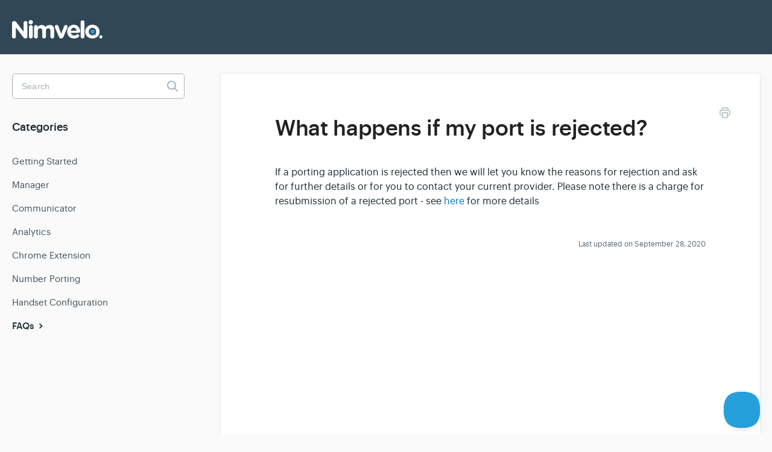

--- FILE ---
content_type: text/html; charset=utf-8
request_url: https://kb.nimvelo.com/article/82-what-happens-if-my-port-is-rejected
body_size: 3002
content:


<!DOCTYPE html>
<html>
    
<head>
    <meta charset="utf-8"/>
    <title>What happens if my port is rejected? - Nimvelo Help Centre</title>
    <meta name="viewport" content="width=device-width, maximum-scale=1"/>
    <meta name="apple-mobile-web-app-capable" content="yes"/>
    <meta name="format-detection" content="telephone=no">
    <meta name="description" content="If a porting application is rejected then we will let you know the reasons for rejection and ask for further details or for you to contact your current provider"/>
    <meta name="author" content="Sipcentric Ltd."/>
    <link rel="canonical" href="https://kb.nimvelo.com/article/82-what-happens-if-my-port-is-rejected"/>
    
        
   
            <meta name="twitter:card" content="summary"/>
            <meta name="twitter:title" content="What happens if my port is rejected?" />
            <meta name="twitter:description" content="If a porting application is rejected then we will let you know the reasons for rejection and ask for further details or for you to contact your current provider"/>


    

    
        <link rel="stylesheet" href="//d3eto7onm69fcz.cloudfront.net/assets/stylesheets/launch-1768675177883.css">
    
    <style>
        body { background: #ffffff; }
        .navbar .navbar-inner { background: #314755; }
        .navbar .nav li a, 
        .navbar .icon-private-w  { color: #c0c0c0; }
        .navbar .brand, 
        .navbar .nav li a:hover, 
        .navbar .nav li a:focus, 
        .navbar .nav .active a, 
        .navbar .nav .active a:hover, 
        .navbar .nav .active a:focus  { color: #ffffff; }
        .navbar a:hover .icon-private-w, 
        .navbar a:focus .icon-private-w, 
        .navbar .active a .icon-private-w, 
        .navbar .active a:hover .icon-private-w, 
        .navbar .active a:focus .icon-private-w { color: #ffffff; }
        #serp-dd .result a:hover,
        #serp-dd .result > li.active,
        #fullArticle strong a,
        #fullArticle a strong,
        .collection a,
        .contentWrapper a,
        .most-pop-articles .popArticles a,
        .most-pop-articles .popArticles a:hover span,
        .category-list .category .article-count,
        .category-list .category:hover .article-count { color: #26a0da; }
        #fullArticle, 
        #fullArticle p, 
        #fullArticle ul, 
        #fullArticle ol, 
        #fullArticle li, 
        #fullArticle div, 
        #fullArticle blockquote, 
        #fullArticle dd, 
        #fullArticle table { color:#4d4d4d; }
    </style>
    
        <link rel="stylesheet" href="//sipcentric-public.s3.eu-west-2.amazonaws.com/assets/help_centre/style.css">
    
    <link rel="apple-touch-icon-precomposed" href="//d3eto7onm69fcz.cloudfront.net/assets/ico/touch-152.png">
    <link rel="shortcut icon" type="image/png" href="//d33v4339jhl8k0.cloudfront.net/docs/assets/52e0e7fde4b056979ab4ebc3/images/559fbe95e4b03e788eda21bd/favicon.png">
    <!--[if lt IE 9]>
    
        <script src="//d3eto7onm69fcz.cloudfront.net/assets/javascripts/html5shiv.min.js"></script>
    
    <![endif]-->
    
        <script type="application/ld+json">
        {"@context":"https://schema.org","@type":"WebSite","url":"https://kb.nimvelo.com","potentialAction":{"@type":"SearchAction","target":"https://kb.nimvelo.com/search?query={query}","query-input":"required name=query"}}
        </script>
    
        <script type="application/ld+json">
        {"@context":"https://schema.org","@type":"BreadcrumbList","itemListElement":[{"@type":"ListItem","position":1,"name":"Nimvelo Help Centre","item":"https://kb.nimvelo.com"},{"@type":"ListItem","position":2,"name":"Nimvelo Phone","item":"https://kb.nimvelo.com/collection/3-nimvelo-phone"},{"@type":"ListItem","position":3,"name":"What happens if my port is rejected?","item":"https://kb.nimvelo.com/article/82-what-happens-if-my-port-is-rejected"}]}
        </script>
    
    
        <style>
.navbar .brand {
  background: none;
}
</style>
<script type="text/javascript">!function(e,t,n){function a(){var e=t.getElementsByTagName("script")[0],n=t.createElement("script");n.type="text/javascript",n.async=!0,n.src="https://beacon-v2.helpscout.net",e.parentNode.insertBefore(n,e)}if(e.Beacon=n=function(t,n,a){e.Beacon.readyQueue.push({method:t,options:n,data:a})},n.readyQueue=[],"complete"===t.readyState)return a();e.attachEvent?e.attachEvent("onload",a):e.addEventListener("load",a,!1)}(window,document,window.Beacon||function(){});</script>
<script type="text/javascript">window.Beacon('init', '330337a8-2aad-45cb-b235-fe15c5cd5bff')</script>
    
</head>
    
    <body>
        
<header id="mainNav" class="navbar">
    <div class="navbar-inner">
        <div class="container-fluid">
            <a class="brand" href="/">
            
                
                    <img src="//d33v4339jhl8k0.cloudfront.net/docs/assets/52e0e7fde4b056979ab4ebc3/images/5d725a5e04286364bc8ed0f9/Nimvelo_White_RGB.png" alt="Nimvelo Help Centre" width="364" height="75">
                

            
            </a>
            
            <div class="nav-collapse collapse">
                <nav role="navigation"><!-- added for accessibility -->
                <ul class="nav">
                    
                    
                    
                </ul>
                </nav>
            </div><!--/.nav-collapse -->
        </div><!--/container-->
    </div><!--/navbar-inner-->
</header>
        <section id="contentArea" class="container-fluid">
            <div class="row-fluid">
                <section id="main-content" class="span9">
                    <div class="contentWrapper">
                        
    
    <article id="fullArticle">
        <h1 class="title">What happens if my port is rejected?</h1>
    
        <a href="javascript:window.print()" class="printArticle" title="Print this article" aria-label="Print this Article"><i class="icon-print"></i></a>
        <p>If a porting application is rejected then we will let you know the reasons for rejection and ask for further details or for you to contact your current provider. Please note there is a charge for resubmission of a rejected port - see <a href="https://www.nimvelo.com/keep-your-number/" target="_blank">here</a> for more details</p>
    </article>
    

    <section class="articleFoot">
    

    <time class="lu" datetime=2020-09-28 >Last updated on September 28, 2020</time>
    </section>

                    </div><!--/contentWrapper-->
                    
                </section><!--/content-->
                <aside id="sidebar" class="span3">
                 

<form action="/search" method="GET" id="searchBar" class="sm" autocomplete="off">
    
                    <input type="hidden" name="collectionId" value="52e0e840e4b056979ab4ebc7"/>
                    <input type="text" name="query" title="search-query" class="search-query" placeholder="Search" value="" aria-label="Search" />
                    <button type="submit">
                        <span class="sr-only">Toggle Search</span>
                        <i class="icon-search"></i>
                    </button>
                    <div id="serp-dd" style="display: none;" class="sb">
                        <ul class="result">
                        </ul>
                    </div>
                
</form>

                
                    <h3>Categories</h3>
                    <ul class="nav nav-list">
                    
                        
                            <li ><a href="/category/6-pbx">Getting Started  <i class="icon-arrow"></i></a></li>
                        
                    
                        
                            <li ><a href="/category/17-customer-portal-control-panel">Manager  <i class="icon-arrow"></i></a></li>
                        
                    
                        
                            <li ><a href="/category/172-communicator">Communicator  <i class="icon-arrow"></i></a></li>
                        
                    
                        
                            <li ><a href="/category/170-analytics">Analytics  <i class="icon-arrow"></i></a></li>
                        
                    
                        
                            <li ><a href="/category/22-chrome-extension">Chrome Extension  <i class="icon-arrow"></i></a></li>
                        
                    
                        
                            <li ><a href="/category/75-number-porting">Number Porting  <i class="icon-arrow"></i></a></li>
                        
                    
                        
                            <li ><a href="/category/56-handset-configuration">Handset Configuration  <i class="icon-arrow"></i></a></li>
                        
                    
                        
                            <li  class="active" ><a href="/category/177-faqs">FAQs  <i class="icon-arrow"></i></a></li>
                        
                    
                    </ul>
                
                </aside><!--/span-->
            </div><!--/row-->
            <div id="noResults" style="display:none;">No results found</div>
            <footer>
                

<p>&copy;
    
        <a href="https://www.nimvelo.com">Sipcentric Ltd.</a>
    
    2026. <span>Powered by <a rel="nofollow noopener noreferrer" href="https://www.helpscout.com/docs-refer/?co=Sipcentric+Ltd.&utm_source=docs&utm_medium=footerlink&utm_campaign=Docs+Branding" target="_blank">Help Scout</a></span>
    
        
    
</p>

            </footer>
        </section><!--/.fluid-container-->
        
        
    <script src="//d3eto7onm69fcz.cloudfront.net/assets/javascripts/app4.min.js"></script>

<script>
// keep iOS links from opening safari
if(("standalone" in window.navigator) && window.navigator.standalone){
// If you want to prevent remote links in standalone web apps opening Mobile Safari, change 'remotes' to true
var noddy, remotes = false;
document.addEventListener('click', function(event) {
noddy = event.target;
while(noddy.nodeName !== "A" && noddy.nodeName !== "HTML") {
noddy = noddy.parentNode;
}

if('href' in noddy && noddy.href.indexOf('http') !== -1 && (noddy.href.indexOf(document.location.host) !== -1 || remotes)){
event.preventDefault();
document.location.href = noddy.href;
}

},false);
}
</script>
        
    </body>
</html>




--- FILE ---
content_type: text/css
request_url: https://sipcentric-public.s3.eu-west-2.amazonaws.com/assets/help_centre/style.css
body_size: 107705
content:
/* Global styles and overrides */

body {
  font-family: Graphik, Helvetica, Arial, sans-serif;
  -webkit-font-smoothing: antialiased;
  background-color: #FAFAFA;
  overflow-x: hidden;
}

h1,
h2,
h3,
h4,
h5,
strong {
  font-weight: 500;
  color: #1D2B36;
}

strong {
  -webkit-font-smoothing: auto;
}

/* Web fonts */

/* Graphik Medium */

@font-face {
  font-family: 'Graphik';
  src:
    url([data-uri]) format('woff');
  font-weight: 500;
  font-style: normal;
  font-stretch: normal;
  font-display: swap;
}

/* Graphik Regular */

@font-face {
  font-family: 'Graphik';
  src: url([data-uri]) format('woff');
  font-weight: 400;
  font-style: normal;
  font-stretch: normal;
  font-display: swap;
}

/* Nav */
#mainNav {
  position: relative;
  z-index: 2;
}

.container-fluid {
  max-width: 1250px;
}

@media screen and (min-width: 500px) and (max-width: 1000px) {
  .container-fluid {
    width: 95%;
  }
}

/* Footer */

footer p {
  font-size: 13px;
  color: #556575;
}

footer p a {
  color: #556575;
}


/* Category: single tile */

/* Internal category with no icons */
#collection-category-8 .category {
  padding-top: 60px;
  min-height: 190px;
}


.category-list .category {
  background-color: #FFF;
  border: none;
  border-radius: 4px;
  box-shadow: rgba(0, 0, 0, 0.03) 0px 0px 0px 1px,
              rgb(241, 243, 245) 0px 2px 10px 0px,
              rgba(0, 0, 0, 0.05) 0px 3px 3px 0px;
  box-sizing: border-box;
  display: inline-block;
  margin: 0 30px 30px 0;
  padding: 60px 50px 60px;
  transition: all 0.25s ease-in-out;
  width: 100%;
}

.category-list .category,
.category-list .category:hover {
  background-repeat: no-repeat;
  background-position: center 36px;
  background-size: 80px 80px;
}

.category-list .category:hover {
  background-color: #FFF;
  box-shadow: rgba(0, 0, 0, 0.06) 0px 0px 0px 1px,
              rgba(220, 223, 226, 0.3) 0px 30px 60px 0px,
              rgba(0, 0, 0, 0.1) 0px 8px 20px 0px;
}

/*.category-list .category:active {
  box-shadow: 0 0 0px 2px #1292EE inset;
  outline: none;
}*/

.category-list .category:hover .article-count {
    color: #0077CC;
}

.category-list .category:focus .article-count, .category-list .category:active .article-count {
    color: #2095d5;
}

@media screen and (max-width: 759px) {
  .category-list .category {
    margin-right: 0;
  }
}

@media screen and (min-width: 760px) and (max-width: 1104px) {
  .category-list .category {
    width: calc(100%/2 - 17px);
  }

  .category-list .category:nth-child(even) {
    margin-right: 0;
  }
}

@media screen and (min-width: 1105px) {
  .category-list .category {
    width: calc(100%/3 - 23px);
  }

  .category-list .category:nth-child(3n+3) {
    margin-right: 0;
  }

  #collection-category-8 .category {
    padding-top: 60px;
    min-height: 190px;
  }
}

.category-list h3 {
  color: #051849;
  font-weight: 500;
  font-size: 18px;
  margin-bottom: 15px;
}

.category-list .category p {
  color: #7F8D9B;
  font-size: 14px;
  margin-bottom: 15px;
  line-height: 20px;
}

.category-list .category .article-count {
  margin-bottom: 0;
  color: #0077CC;
  transition: color 0.2s ease-in-out;
}

.category-list .category,
.category-list.two-col .category {
  margin-bottom: 30px;
}

.collection-category h2 a {
  color: #1D2B36;
}

.collection-category h2 {
  font-weight: 500;
  font-size: 26px;
  letter-spacing: -0.35px;
  margin-bottom: 20px;
  padding: 0;
}

.collection-category .category-list {
  margin-bottom: 50px;
}

.category-list.two-col .category {
  min-height: 240px;
  width: 100%;
}

@media screen and (min-width: 760px) {
  .category-list.two-col .category {
    width: calc(100%/3 - 23px)
  }
}

.category-list.two-col .category:last-child {
  margin-right: 0;
}

/* Category: icons */

#category-832 {
  background-image: url('https://d2x2losda9vsjs.cloudfront.net/docs/assets/2019/docs-icon-logo-mark.jpg');
}

#category-108 {
  background-image: url('https://d2x2losda9vsjs.cloudfront.net/docs/assets/2019/docs-icon-tools.jpg');
}

#category-465 {
  background-image: url('https://d2x2losda9vsjs.cloudfront.net/docs/assets/2019/docs-icon-reports.jpg');
}

#category-74 {
  background-image: url('https://d2x2losda9vsjs.cloudfront.net/docs/assets/2019/docs-icon-copy-email.jpg');
}

#category-23 {
  background-image: url('https://d2x2losda9vsjs.cloudfront.net/docs/assets/2019/docs-icon-conversations.jpg');
}

#category-230 {
  background-image: url('https://d2x2losda9vsjs.cloudfront.net/docs/assets/2019/docs-icon-productivity.jpg');
}

#category-24 {
  background-image: url('https://d2x2losda9vsjs.cloudfront.net/docs/assets/2019/docs-icon-user-settings.jpg');
}

#category-604 {
  background-image: url('https://d2x2losda9vsjs.cloudfront.net/docs/assets/2019/docs-icon-mobile-apps.jpg');
}

#category-234 {
  background-image: url('https://d2x2losda9vsjs.cloudfront.net/docs/assets/2019/docs-icon-integrations.jpg');
}

#category-1205 {
  background-image: url('https://d2x2losda9vsjs.cloudfront.net/docs/assets/2019/docs-icon-start-with-beacon.jpg');
}

#category-1358 {
  background-image: url('https://d2x2losda9vsjs.cloudfront.net/docs/assets/2019/docs-icon-messages.jpg');
}

#category-1211 {
  background-image: url('https://d2x2losda9vsjs.cloudfront.net/docs/assets/2019/docs-icon-live-chat.jpg');
}

#category-41 {
  background-image: url('https://d2x2losda9vsjs.cloudfront.net/docs/assets/2019/docs-icon-working-with-docs.jpg');
}

#category-126 {
  background-image: url(https://d2x2losda9vsjs.cloudfront.net/docs/assets/2019/docs-icon-managing-docs.jpg);
}

#category-217 {
  background-image: url(https://d2x2losda9vsjs.cloudfront.net/docs/assets/2019/docs-icon-formatting-content.jpg);
}

.nav-collapse .nav {
  margin-top: 40px;
}

.navbar .navbar-inner {
}

.navbar .nav > li > a {
  font-size: 15px;
  padding: 0 20px;
  -webkit-font-smoothing: auto;
}

@media screen and (max-width: 768px) {
  .navbar .nav > li > a {
    padding: 15px 20px;
  }

  #contactMobile {
    display: block;
  }
}

.navbar .nav #contact a {
  padding-right: 0;
}

.navbar .nav li a,
.navbar .icon-private-w {
  transition: color 0.2s;
}

.navbar .brand {
  background: url('https://d2x2losda9vsjs.cloudfront.net/docs/assets/2019/helpscout-logo.svg') no-repeat 0 0;
  background-size: contain;
  height: 30px;
  width: 150px;
  padding: 0;
  margin-top: 29px;
}

.navbar .brand span {
  position: absolute;
  left: -10000px;
  top: auto;
  width: 1px;
  height: 1px;
  overflow: hidden;
}

#mainNav .container-fluid {
  min-height: 90px;
  line-height: 90px;
}

.navbar .btn-navbar {
  right: 0;
  margin-right: 0;
  padding-right: 0;
}

.navbar .btn-navbar .icon-bar {
  width: 20px;
}

@media screen and (max-width: 768px) {
  .navbar .btn-navbar {
    margin-top: 32px;
  }

  .navbar .btn-navbar .icon-bar {
    background: #FFF;
  }
}

.navbar .nav .active .caret {
  display: none;
}

.navbar .nav .active a {
  font-weight: 500;
}

.nav .icon-private-w:before {
  display: none;
}

.nav .icon-private-w {
  background-image: url('https://d2x2losda9vsjs.cloudfront.net/docs/assets/2019/icon--lock-white.svg');
  background-repeat: no-repeat;
  width: 24px;
  height: 24px;
  background-size: cover;
  display: inline-block;
  opacity: 0.6;
  position: relative;
  top: 5px;
  left: -2px;
}


@media screen and (min-width: 768px) {
  .nav #internal {
    position: relative;
  }
}

.nav > li.active .icon-private-w,
.nav > li a:hover .icon-private-w {
  opacity: 1;
}

/* Search Hero */

#docsSearch h1 {
  display: block;
  font-size: 36px;
  font-weight: 500;
  letter-spacing: -0.35px;
  line-height: 55px;
  margin: 0;
  padding-top: 3.25em;
  position: relative;
  text-align: center;
  z-index: 2;
}

#docsSearch {
  position: relative;
  border: none;
  margin-bottom: 80px;
  padding: 0;
  position: relative;
}

#docsSearch::before.
#docsSearch::after {
  pointer-events: none;
}

#searchBar {
  z-index: 2;
}

@media screen and (max-width: 1024px) {
  #docsSearch {
    height: 240px;
    background-position: left bottom, right bottom;
    background-size: auto 270px, auto 270px;
    background-repeat: no-repeat, no-repeat;
    margin-bottom: 50px;
  }

  #docsSearch h1 {
    max-width: 400px;
    padding-top: 2em;
    padding-left: 10%;
    padding-right: 10%;
    font-size: 30px;
    line-height: 1.3;
    margin: 0 auto;
  }
}

@media screen and (min-width: 1025px) {
  #docsSearch::before {
    bottom: 0;
    content: "";
    height: 100%;
    position: absolute;
    left: 5%;
    top: 0;
    transform: translateX(-50%);
    width: 515px;
    transition: left 0.2s;
  }

  #docsSearch::after {
    bottom: 0;
    content: "";
    height: 100%;
    position: absolute;
    left: 95%;
    top: 0;
    transform: translateX(-50%);
    width: 515px;
    transition: left 0.2s;
  }

  #contentArea::before {
    content: '';
    left: 50%;
    position: absolute;
    top: -208px;
    height: 150px;
    width: 200px;
    background-size: contain;
    opacity: 0;
    transform: translate(260px, 10px);
    transition: opacity 0.2s;
  }
}

@media screen and (min-width: 1025px) and (max-width: 1899px) {
  #docsSearch {
    height: 360px;
  }

  #docsSearch h1 {
    font-size: 36px;
    padding-top: 2.8em;
  }
}

@media screen and (min-width: 1025px) and (max-width: 1399px) {
  #docsSearch::before {
    left: 5%;
  }

  #docsSearch::after {
    left: 90%;
  }
}

@media screen and (min-width: 1300px) {
  #docsSearch::before {
    left: 10%;
  }

  #docsSearch::after {
    left: 85%;
  }
}

@media screen and (min-width: 1900px) {
  #docsSearch {
    height: 400px;
  }

  #docsSearch::before {
    left: 18%;
    width: 580px;
  }

  #docsSearch::after {
    left: 84%;
    width: 580px;
  }

  #contentArea::before {
    top: -240px;
    right: -155px;
    height: 200px;
    width: 250px;
  }
}

@media screen and (min-width: 2300px) {

  #docsSearch::before {
    left: 20%;
  }

  #docsSearch::after {
    left: 80%;
  }
}

@media screen and (min-width: 1400px) {
  #contentArea::before {
    opacity: 1;
    transform: translate(260px, 0);
  }
}


/* Inputs */

input[type=text],
input[type=email],
textarea {
  background-color: #FFF;
  border-radius: 4px;
  border: 1px solid #A5B2BD;
  padding: 0 12px;
  font-size: 14px;
  box-shadow: none;
  font-family: Graphik, Helvetica, Arial, sans-serif;
}

input::placeholder {
  color: #93A1B0;
}

input:focus, textarea:focus {
  box-shadow: 0 0 0px 1px #1292EE inset !important;
  border-color: #1292EE !important;
}

label {
  font-size: 14px;
}

/* Contact button */

.btn,
input[type=submit] {
  border: none;
  text-shadow: none;
  font-weight: 500;
  font-size: 17px;
  width: 160px;
  border-radius: 4px;
  color: white;
  height: 42px;
  width: 90px;
}

/* Search form */

#searchBar .search-query::placeholder {
  color: #A5B2BD;
}

#searchBar .search-query {
  padding: 0 55px 0 12px;
}

@media screen and (max-width: 767px) {
  #searchBar {
    width: 80%;
  }
}

@media screen and (min-width: 768px) {
  #searchBar {
    width: 440px;
  }
}

@media screen and (min-width: 1440px) {
  #searchBar {
    width: 712px;
  }
}

@media screen and (min-width: 1025px) {
  #searchBar {
    width: 635px;
    display: block;
  }

  #searchBar .search-query {
    border-color: white;
    color: #253642;
    font-family: -apple-system, BlinkMacSystemFont, "Segoe UI", Roboto, Helvetica, Arial, sans-serif, "Apple Color Emoji", "Segoe UI Emoji", "Segoe UI Symbol";
    height: 55px;
    letter-spacing: 0.2px;
    padding: 0 15px;
    width: 460px;
    display: block;
    margin-right: 0;
    transition: all 0.2s ease-in-out;
  }

  #searchBar button {
    display: inline-block;
  }
}

#searchBar button .icon-search {
  color: #9ba9b5;
  font-size: 20px;
}

@media screen and (max-width: 1024px) {
  #searchBar button .icon-search {
    display: block;
  }

  #searchBar button {
    background: url("https://d2x2losda9vsjs.cloudfront.net/docs/assets/2019/icon-search.svg") center center no-repeat;
    border: 0;
    padding: 0 30px;
    position: absolute;
    right: 0;
    text-shadow: none;
    transition: all 0.2s ease-in-out;
  }

  #searchBar button:focus, #searchBar button:active {
    background: #F1F3F5 url("https://d2x2losda9vsjs.cloudfront.net/docs/assets/2019/icon-search.svg") center center no-repeat;
  }

  #searchBar button span {
    display: none;
  }
}

@media screen and (min-width: 1025px) {
  #searchBar button {
    border-radius: 4px;
    border: none;
    font-size: 17px;
    font-weight: 500;
    height: 55px;
    text-shadow: none;
    width: 160px;
    transition: all 0.2s ease-in-out;
  }
  #searchBar button:hover, #searchBar button:active {
    background: #4689C2;
  }
}

/* Article: content wrapper */

.contentWrapper,
.related {
  background-color: #FFF;
  border: 0;
  border-radius: 4px;
  color: #556575;
  box-shadow: rgba(0, 0, 0, 0.05) 0px 0px 0px 1px,
              rgb(241, 243, 245) 0px 5px 20px 0px,
              rgba(0, 0, 0, 0.05) 0px 3px 3px 0px;
  padding: 30px;
  word-break: break-word;
}

@media screen and (min-width: 768px) and (max-width: 1000px) {
  .contentWrapper {
    padding: 50px 55px;
  }
}

@media screen and (min-width: 1000px) {
  .contentWrapper {
    padding: 70px 90px;
  }
}

.contentWrapper h1 {
  font-size: 30px;
  font-weight: 500;
  letter-spacing: -0.35px;
  margin-bottom: 0.5em;
}

@media screen and (min-width: 1000px) {
  .contentWrapper h1 {
    font-size: 36px;
  }
}

.contentWrapper a, a {
  color: #0077CC;
}

.contentWrapper a:hover,
a:hover {
  color: #2095d5;
  text-decoration: underline;
}

.related {
  border-radius: 4px;
  margin-top: 30px;
  padding: 30px;
}

.related h3 {
  font-size: 13px;
  padding-left: 0;
  letter-spacing: 0.7px;
}

.related ul {
  margin-left: 0;
}

.related ul>li a {
  margin-left: 0;
}

@media screen and (min-width: 1000px) {
  .related {
    padding: 40px 90px;
  }
}

/* Article: typography */

#fullArticle {
  margin: 0 auto;
  max-width: 720px;
}

#fullArticle p,
#fullArticle ul,
#fullArticle ol,
#fullArticle li,
#fullArticle div,
#fullArticle blockquote,
#fullArticle dd,
#fullArticle table {
  color: #1d2b36; /* charcoal, 800 */
  font-size: 16px;
  line-height: 1.55;
  margin-bottom: 1.5em;
}

#fullArticle a strong {
  color: #0077CC;
}

#fullArticle li {
  margin-bottom: 10px;
}

#fullArticle h1.title {
  margin: 0 1em 1.2em 0;
}

#fullArticle h3 {
  -webkit-font-smoothing: auto;
  color: #1d2b36;
  font-size: 22px;
  font-weight: 500;
  line-height: 32px;
  margin: 1.8em 0 .8em;
}

@media screen and (min-width: 768px) {
  #fullArticle h3 {
    font-size: 26px;
    line-height: 36px;
  }
}

#fullArticle h4 {
  -webkit-font-smoothing: auto;
  color: #1d2b36;
  font-size: 18px;
  font-weight: 500;
  line-height: 28px;
  margin: 2em 0 1.25em;
}

@media screen and (min-width: 768px) {
  #fullArticle h4 {
    font-size: 22px;
    line-height: 32px;
  }
}


#fullArticle h5 {
  -webkit-font-smoothing: auto;
  color: #1d2b36;
  font-size: 16px;
  font-weight: 500;
  line-height: 22px;
  margin: 1em 0 .5em;
}

@media screen and (min-width: 768px) {
  #fullArticle h4 {
    font-size: 17px;
    line-height: 24px;
  }
}

.contentWrapper p.descrip {
  color: #556575;
  font-size: 18px;
  margin-bottom: 25px;
  margin-top: 0;
  line-height: 1.6;
}

@media screen and (min-width: 1000px) {
  .contentWrapper p.descrip {
    margin-bottom: 0;
    max-width: 30rem;
  }
}

#fullArticle img {
  border: 1px solid #D5DCE1;
  margin: 2em 0 3em;
  padding: 0;
}

#fullArticle .index-list {
  background: #F9FAFA;
  border-left: 4px solid #AAAEB7;
  margin: 3em 0;
  padding: 15px 0px;
}

#fullArticle .index-list:before,
#fullArticle .index-list:after {
  display: table;
  content: "";
  line-height: 0;
}

#fullArticle .index-list::after {
  clear: both;
}

#fullArticle .index-list ul {
  list-style: none;
  margin: 0.7em 25px 0em 0;
  float: left;
  width: 100%;
}

#fullArticle .index-list li {
  padding-left: 25px;
}

@media screen and (min-width: 1000px) {
  #fullArticle .index-list li {
    float: left;
    width: 45%;
  }
}

#fullArticle .index-list h4 {
  text-transform: uppercase;
  margin: 0;
  padding: 8px 26px 0;
  font-size: 13px;
  font-weight: 500;
  letter-spacing: 0.7px;
}

#fullArticle dt {
  padding: 0;
  width: 26px;
  background: #A5B2BD;
  height: 26px;
  line-height: 26px;
  font-weight: 500;
  font-size: 14px;
}

#fullArticle dd {
  margin-left: 40px;
}

.articleList {
  box-sizing: border-box;
  margin-top: 34px;
  padding-top: 25px;
  position: relative;
}

.articleList:before {
  content: "";
  position: absolute;
  top: 0;
  width: 50px;
  height: 4px;
  left: 0;
  background: #314755;
}

.articleList li a:hover span {
  color: #2095d5;
  text-decoration: none;
}

.articleList li a i {
  display: none;
}

@media screen and (max-width: 768px) {
  .articleList li {
    font-size: 16px;
  }
}

.articleList li {
  margin: 1em 0;
  padding-left: 0;
  font-size: 18px;
}

.articleList a {
  margin-left: 0;
}

/* Article: Category menu */

@media screen and (max-width: 768px) {
  #sidebar {
    margin-top: 40px;
  }
}

#sidebar h3 {
  font-size: 18px;
  text-transform: none;
  color: #1D2B36;
}

#sidebar .nav-list {
  margin: 20px 0;
}

#sidebar .nav-list a {
  font-size: 15px;
  color: #405261;
  padding: 8px 15px 8px 0;
}

#sidebar .nav-list a:hover {
  color: #0077CC;
}

#sidebar .nav-list .active a,
#sidebar .nav-list .active a:hover,
#sidebar .nav-list .active a:focus {
  font-weight: 500;
  color: #253642;
}

.icon-arrow:before {
  color: #253642;
}

#searchBar.sm button {
  width: 40px;
  top: 1px;
  right: 0;
  background: url("https://d2x2losda9vsjs.cloudfront.net/docs/assets/2019/icon-search.svg") center center no-repeat;
}

#searchBar.sm button:hover {
  background: url("https://d2x2losda9vsjs.cloudfront.net/docs/assets/2019/icon-search.svg") center center no-repeat;
}

#sidebar form .search-query {
   border: 1px solid #A5B2BD;
   border-radius: 5px;
   height: 42px;
   font-size: 14px;
}

#categoryHead .sort select {
  font-size: 12px;
  height: 28px;
}

#categoryHead .sort {
  position: relative;
  top: 0;
}

@media screen and (min-width: 1000px) {
  #categoryHead .sort {
    position: absolute;
    right: 0;
    top: 8px;
  }
}


/* Article: Main content */

#main-content {
  box-sizing: border-box;
  background: none;
}

@media screen and (max-width: 768px) {
  #main-content {
    margin: 20px 0 0;
  }
}

/* Article: Misc styles */

#fullArticle .callout-yellow, #fullArticle .callout-blue,
#fullArticle .callout-red,
#fullArticle .callout-green,
#fullArticle .callout,
#fullArticle .private-note {
  border-left-width: 4px;
}

#fullArticle .callout-yellow,
#fullArticle .private-note {
  background: #fff6e3;
  border-color: #FFC555;
  margin: 2em 0 4em;
}

#fullArticle .callout-yellow.dashed {
  border-left-width: 1px;
}

#fullArticle .private-note {
  background: #fff6e3 url('https://d2x2losda9vsjs.cloudfront.net/docs/assets/2019/icon--lock.svg') no-repeat top 18px right 18px;
  background-repeat: no-repeat;
  padding: 20px 24px;
}

#fullArticle .private-note > h4 {
  margin-top: 0;
}

#fullArticle a:hover, #fullArticle a:focus {
  color: #2095d5;
}

#fullArticle strong {
  color: #253642;
}

#fullArticle strong a {
  color: #0077CC;
}

.articleFoot p, .articleFoot time {
  font-family: Graphik, Helvetica, Arial, sans-serif;
  font-style: normal;
  color: #556575;
}

.articleFoot i {
  color: #C5CED6;
}

#sbContact {
  color: #556575;
  border-bottom: 1px dotted #D5DCE1;
}

#fullArticle .admin-edit {
  background-color: #fff;
  border: 1px solid #c2cbd3;
  box-shadow: none;
  color: #1087d8;
  font-size: 13px;
  height: 24px;
  line-height: 26px;
  margin-bottom: 30px;
  margin-top: -20px;
  width: auto;
  transition: all 0.2s ease-in-out;
}

#fullArticle .admin-edit:hover {
    border-color: #57B0FB;
}

.articleRatings {
  margin: 3em 0 4em;
  color: #556575;
  border: 0;
  background: #FFFFFF;
  box-shadow: none;
  border-radius: 5px;
  border: 2px solid #E5E9EC;
}

.icon-search::before {
  display: none;
}

.icon-article-doc {
  display: none;
}

strong, b {
  font-weight: 500;
  -webkit-font-smoothing: auto;
}

#serp {
  box-sizing: border-box;
}

#serp h1 strong {
  color: #2095d5;
}


#serp .articleList>li {
  padding: 0.5em 0 1.5em;
  margin: 1em 0 0 0;
  border-bottom: 1px solid #E5E9EC;
}

#serp .articleList>li a {
  font-weight: 500;
  /*padding-left: 23px;*/
  margin-bottom: 5px;
}

#serp .articleList>li p {
  margin: 0;
  text-overflow: ellipsis;
  font-size: 15px;
  line-height: 1.5;
  white-space: nowrap;
  overflow: hidden;
  text-overflow: ellipsis;
}

#serp-dd {
  border-radius: 5px;
  border: none;
  top: 85px;
}

#serp-dd .result a {
  padding: 12px 15px;
}

#serp-dd .result>li.active {
  background: #F1F3F5;
}

#serp-dd .result>li {
  position: relative;
}

#serp-dd .result>li.active a {
  color: #2095d5 !important;
}

#serp-dd.sb {
  top: 45px;
  width: 375px;
}

#serp .articlesFound,
#serp .nada {
  color: #748494;
}

#serp-dd .result>li.private a {
  color: #748494;
}

#serp-dd .icon-private-w:before {
  display: none;
}

#serp-dd .icon-private-w {
  background-image: url('https://d2x2losda9vsjs.cloudfront.net/docs/assets/2019/icon--lock.svg');
  width: 24px;
  height: 24px;
  background-size: cover;
  display: inline-block;
  position: absolute;
  top: 9px;
}

/* Contact Modal */

#contactModal {
  border: 0;
  width: 600px;
  margin-left: -300px;
  top: 8%;
}

#contactModal h2 {
  color: #1D2B36;
  font-weight: 500;
  font-size: 28px;
  letter-spacing: -0.35px;
  border: 0;
  padding: 40px 0 10px 60px;
}

#contactModal .control-label {
  float: none;
  display: block;
  color: #556575;
  font-size: 14px;
  font-weight: 400;
  margin: 0 0 5px;
  padding: 0;
  text-align: left;
  width: 100%;
}

#contactModal .controls {
  margin: 0;
}

#contactModal input[type=text], #contactModal input[type=email], #contactModal textarea {
  box-sizing: border-box;
  min-height: 42px;
  width: 100%;
}

#contactModal .modal-body {
    padding: 15px 60px 40px;
}

#contactModal #md-message {
  padding: 14px;
  height: 70px;
  width: 100%;
}

#contactModal .form-actions {
  padding: 0;
}

#contactModal input[type=submit].btn {
  width: 100%;
  background: #314755;
  height: 52px;
  transition: all 0.2s ease-in-out;
}

#contactModal input[type=submit].btn:hover, #contactModal input[type=submit].btn:focus, #contactModal input[type=submit].btn:active {
  background: #232A5C;
  color: #fff;
}

#contactModal .icon-close:before {
  display: none;
}

#contactModal .icon-close {
  background-image: url('https://d2x2losda9vsjs.cloudfront.net/docs/assets/2019/icon--cross.svg');
  width: 24px;
  height: 24px;
  background-size: cover;
  display: inline-block;
  opacity: 0.7;
  transition: opacity 0.2s;
}

#contactModal #closeBtn {
  right: 14px;
}

#contactModal .icon-close:hover {
  opacity: 1;
}

#file-upload:focus {
  border: none !important;
  box-shadow: none !important;
}

#contentArea>.appMessage {
  border-radius: 4px;
  color: #268C55;
  top: -25px;
  background: #E3fBEE;
  border: 1px solid #56C288;
  font-size: 15px !important;
  width: 390px;
  margin: 0 auto;
  padding: 12px 30px;
  position: relative;
}

#contentArea>.appMessage em {
  background: none;
    color: #268C55;
    font-size: 16px;
    text-transform: none;
    font-weight: 500;
    margin-right: 0;
    padding-left: 22px;
    position: relative;
}

#contentArea>.appMessage em:before {
  content: "";
  background-image: url('https://d2x2losda9vsjs.cloudfront.net/docs/assets/2019/icon--check.svg');
  width: 24px;
  height: 24px;
  position: absolute;
  left: -4px;
  top: -2px;
}

.appMessage {
  background: #D6EDFF;
  color: #2095d5;
  font-size: 14px !important;
  padding: 12px 30px;
}

@media screen and (min-width: 768px) and (max-width: 999px) {
  .appMessage {
    padding: 12px 55px;
  }
}

@media screen and (min-width: 1000px) {
  .appMessage {
    padding: 12px 90px;
  }
}

.appMessage em {
  background: #1292EE;
  font-weight: 500;
  line-height: 1.1;
}


.modal-backdrop {
  background: #010101;
}

.modal-backdrop.in {
  opacity: .8;
}

/* contact form: page */

#contactForm input, #contactForm textarea {
  min-height: 42px;
  box-sizing: border-box;
  width: 100%;
}

#contactForm textarea {
  padding: 14px;
}

#contactForm input.btn {
  width: auto;
  height: 52px;
  min-width: 150px;
  background: #314755;
  transition: all 0.2s ease-in-out;
}

#contactForm input.btn:hover {
  background: #232A5C;
  color: #fff;
}

#contactForm input.btn:focus, #contactForm input.btn:active {
  border: 1px solid;
  color: #fff;
}

#contactForm .control-group,
#contactModal .control-group,
.abuse .control-group {
  margin-bottom: 20px;
}

.icon-print:before {
  display: none;
}

.icon-print {
  background-image: url('https://d2x2losda9vsjs.cloudfront.net/docs/assets/2019/icon--print.svg');
  width: 24px;
  height: 24px;
  background-size: cover;
  display: inline-block;
  opacity: 0.7;
  transition: opacity 0.2s;
}

.icon-print:hover {
  opacity: 1;
}

/* Reset styles for Docs Style Guide */
/* https://docs.helpscout.net/article/40-docs-style-guide */
.demo-styles * {
  font-family: "Helvetica Neue",Helvetica,Arial,sans-serif;
}
.demo-styles pre {
  font-family: Monaco,Menlo,Consolas,"Courier New",monospace;
}

/* Errors */
#errorContainer .icon-error {
  color: #FFC555;
  font-size: 36px;
}

#errorContainer p {
  color: #556575;
}

/* Component :: Hubspot Cookie Policy notice */

body div#hs-eu-cookie-confirmation.hs-cookie-notification-position-bottom {
  background: rgba(249,250,250,0.95);
  border: 0;
  bottom: 0 !important;
  font-family: "Helvetica Neue",Helvetica,Arial,sans-serif;
  left: 0;
  line-height: 18px;
  max-width: 100%;
  padding: 20px;
  position: fixed;
  text-align: left;
  text-shadow: none !important;
  top: auto;
  z-index: 100000000 !important;
}

@media screen and (min-width: 768px) {
  body div#hs-eu-cookie-confirmation.hs-cookie-notification-position-bottom {
    border-radius: 6px;
    bottom: 15px !important;
    box-shadow: 0 4px 6px rgba(50,50,93,.11), 0 1px 3px rgba(0,0,0,.08) !important;
    font-family: "Helvetica Neue",Helvetica,Arial,sans-serif;
    left: 50%;
    max-width: 480px;
    transform: translate3d(-50%,0,0);
  }
}

body div#hs-eu-cookie-confirmation div#hs-eu-cookie-confirmation-inner {
  background: transparent !important;
  -webkit-font-smoothing: antialiased;
  padding: 0 !important;
}

body div#hs-eu-cookie-confirmation div#hs-eu-cookie-confirmation-inner p {
  font-size: 14.5px !important;
  line-height: 21px !important;
  margin-bottom: 0 !important;
  padding-right: 90px !important;
}

body div#hs-eu-cookie-confirmation div#hs-eu-cookie-confirmation-inner p:first-child,
body div#hs-eu-cookie-confirmation div#hs-eu-cookie-confirmation-inner p:first-child {
    display: none;
  }
}

@media screen and (max-width: 480px) {
body div#hs-eu-cookie-confirmation div#hs-eu-cookie-confirmation-inner p {
    font-size: 14.5px !important;
  }
}

body div#hs-eu-cookie-confirmation div#hs-eu-cookie-confirmation-inner a {
  color: #07C !important;
  font-size: 14px !important;
}

body div#hs-eu-cookie-confirmation div#hs-eu-cookie-confirmation-inner a#hs-eu-confirmation-button {
  color: white !important;
  font-weight: 500 !important;
  background: #1292ee !important;
  border: 0 !important;
  border-radius: 4px !important;
  padding: 7px 16px !important;
  margin: 0 !important;
}

body div#hs-eu-cookie-confirmation div#hs-eu-cookie-confirmation-inner div#hs-en-cookie-confirmation-buttons-area {
  display: inline-block;
  margin: 0 !important;
  position: absolute;
  right: 12px;
  top: 50%;
  transform: translate3d(0,-50%,0);
}

body div#hs-eu-cookie-confirmation div#hs-eu-cookie-confirmation-inner div#hs-en-cookie-confirmation-buttons-area #hs-eu-confirmation-button {
  margin: 0 !important;
  font-size: 14.5px !important;
}
